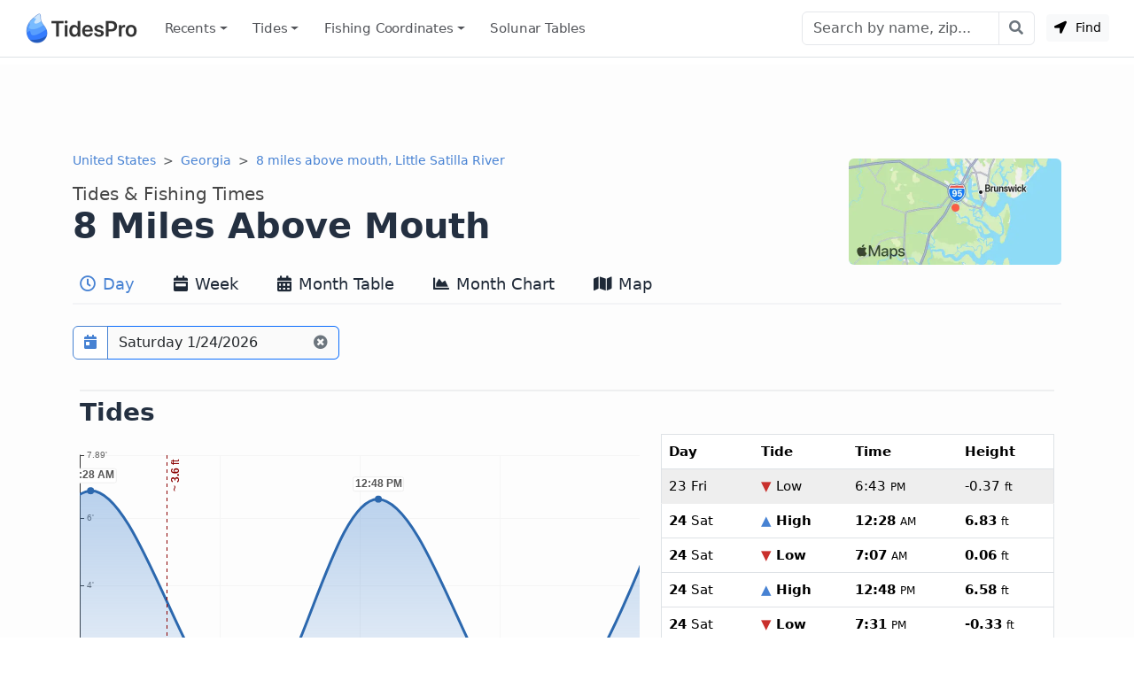

--- FILE ---
content_type: text/html; charset=utf-8
request_url: https://www.tidespro.com/us/georgia/8-miles-above-mouth-little-satilla-river
body_size: 17188
content:
<!DOCTYPE html>
<html lang="en">
<head>
    <meta charset="utf-8" />
    <meta name="viewport" content="width=device-width, initial-scale=1, shrink-to-fit=no">
    <meta http-equiv="Content-Language" content="en">
        <link rel="canonical" href="https://www.tidespro.com/us/georgia/8-miles-above-mouth-little-satilla-river" />
        <meta name="description" content="Get the latest tide tables, charts &amp; the best fishing times for 8 miles above mouth, Little Satilla River in Georgia. The tide right now, upcoming tides, solunar tables, &amp; everything you need." />
        <meta property="og:description" content="Get the latest tide tables, charts &amp; the best fishing times for 8 miles above mouth, Little Satilla River in Georgia. The tide right now, upcoming tides, solunar tables, &amp; everything you need." />
    <meta property="og:site_name" content="TidesPro" />
        <title>8 Miles Above Mouth Tides &amp; Fishing Times</title>

        <meta name="apple-itunes-app" content="app-id=1542597441, app-argument=https://www.tidespro.com/us/georgia/8-miles-above-mouth-little-satilla-river">
    <link href="https://cdn.jsdelivr.net/npm/bootstrap@5.3.7/dist/css/bootstrap.min.css" rel="stylesheet" integrity="sha384-LN+7fdVzj6u52u30Kp6M/trliBMCMKTyK833zpbD+pXdCLuTusPj697FH4R/5mcr" crossorigin="anonymous">
    
    
        <link rel="stylesheet" href="/css/site.min.css?v=kYCncnzpP98c4i2pP0YsHhN9F7JyPR4ZU3fb2HVcSK0" />
    
    <link rel="apple-touch-icon" sizes="180x180" href="https://cdn.tidespro.com/images/apple-touch-icon.png">
    <link rel="icon" type="image/png" href="https://cdn.tidespro.com/favicon-48x48.png" sizes="48x48">
    <link rel="icon" type="image/png" href="https://cdn.tidespro.com/favicon-96x96.png" sizes="96x96">
    <link rel="icon" type="image/png" href="https://cdn.tidespro.com/favicon-144x144.png" sizes="144x144">
    <link rel="manifest" href="/site.webmanifest">
    <meta name="msapplication-TileColor" content="#4782d3">
    
        <link rel="preconnect" href="//cdn.jsdelivr.net">
        <link rel="preconnect" href="//ad.doubleclick.net">

        <script async src="https://pagead2.googlesyndication.com/pagead/js/adsbygoogle.js?client=ca-pub-6889320186575696" crossorigin="anonymous"></script>
    
</head>
<body>
    <header class="border-bottom">
        <nav class="px-md-3 navbar navbar-expand-lg navbar-light ">
            <div class="container-fluid">
                <a class="navbar-brand d-flex align-items-center" href="/" title="TidesPro">
                    <img width="130" height="34" src="https://cdn.tidespro.com/images/logo-260x68.png" alt="TidesPro">
                </a>

                <div class="d-flex align-items-center navbar-no-collapse-items order-lg-last">
                    <button class="navbar-toggler order-last" type="button" data-bs-toggle="collapse"
                            data-bs-target="#tides-navbar" aria-controls="tides-navbar" aria-expanded="false"
                            aria-label="Toggle navigation">
                        <span class="navbar-toggler-icon">
                            <i></i>
                        </span>
                    </button>
                    <div class="nav-item me-3 me-lg-0">
                        <button type="button" class="btn btn-sm btn-light findMe ms-2" id="findMe">
                            <i class="icon-location-arrow"></i>
                            Find
                        </button>
                    </div>
                </div>

                <div class="collapse navbar-collapse" id="tides-navbar">
                    <ul class="navbar-nav me-auto">
                            <li class="nav-item dropdown">
                                <a class="nav-link hover-bg dropdown-toggle" data-bs-toggle="dropdown" aria-haspopup="true" aria-expanded="false" href="#">Recents</a>
                                <ul class="dropdown-menu dropdown-menu-start">
                                        <li><a class="dropdown-item" href="/us/georgia/8-miles-above-mouth-little-satilla-river">8 miles above mouth, Little Satilla River</a></li>
                                </ul>
                            </li>
                        
                            <li class="nav-item dropdown position-lg-static">
                                <a href="#" class="nav-link hover-bg dropdown-toggle" data-bs-toggle="dropdown" aria-haspopup="true" aria-expanded="false">
                                    Tides
                                </a>
                                <div class="dropdown-menu p-lg-4">
                                    <div class="row mx-lg-0 justify-content-lg-around">
                                        <div class="col-lg-8">
                                            <h5 class="dropdown-header pt-3">United States</h5>
                                            <div class="row">
                                                <div class="col-md-4 position-relative">
                                                    <div class="d-lg-flex flex-column">
                                                            <a href="/us/alabama" class="dropdown-item">Alabama</a>
                                                            <a href="/us/alaska" class="dropdown-item">Alaska</a>
                                                            <a href="/us/california" class="dropdown-item">California</a>
                                                            <a href="/us/connecticut" class="dropdown-item">Connecticut</a>
                                                            <a href="/us/delaware" class="dropdown-item">Delaware</a>
                                                            <a href="/us/district-of-columbia" class="dropdown-item">District of Columbia</a>
                                                            <a href="/us/florida" class="dropdown-item">Florida</a>
                                                            <a href="/us/georgia" class="dropdown-item">Georgia</a>
                                                            <a href="/us/hawaii" class="dropdown-item">Hawaii</a>
                                                    </div>
                                                </div>
                                                <div class="col-md-4 position-relative">
                                                    <div class="d-lg-flex flex-column">
                                                            <a href="/us/louisiana" class="dropdown-item">Louisiana</a>
                                                            <a href="/us/maine" class="dropdown-item">Maine</a>
                                                            <a href="/us/maryland" class="dropdown-item">Maryland</a>
                                                            <a href="/us/massachusetts" class="dropdown-item">Massachusetts</a>
                                                            <a href="/us/mississippi" class="dropdown-item">Mississippi</a>
                                                            <a href="/us/new-hampshire" class="dropdown-item">New Hampshire</a>
                                                            <a href="/us/new-jersey" class="dropdown-item">New Jersey</a>
                                                            <a href="/us/new-york" class="dropdown-item">New York</a>
                                                            <a href="/us/north-carolina" class="dropdown-item">North Carolina</a>
                                                    </div>
                                                </div>
                                                <div class="col-md-4 position-relative">
                                                    <div class="d-lg-flex flex-column">
                                                            <a href="/us/oregon" class="dropdown-item">Oregon</a>
                                                            <a href="/us/pennsylvania" class="dropdown-item">Pennsylvania</a>
                                                            <a href="/us/rhode-island" class="dropdown-item">Rhode Island</a>
                                                            <a href="/us/south-carolina" class="dropdown-item">South Carolina</a>
                                                            <a href="/us/texas" class="dropdown-item">Texas</a>
                                                            <a href="/us/us-outlying-islands" class="dropdown-item">US Outlying Islands</a>
                                                            <a href="/us/virginia" class="dropdown-item">Virginia</a>
                                                            <a href="/us/washington" class="dropdown-item">Washington</a>
                                                        <a href="/pr" class="dropdown-item">Puerto Rico</a>
                                                    </div>
                                                </div>
                                            </div>
                                        </div>
                                        <div class="col-lg-4">
                                            <h5 class="dropdown-header pt-3">Caribbean</h5>
                                            <div class="row">
                                                <div class="col-12 position-relative">
                                                    <div class="d-lg-flex flex-column">
                                                        <a href="/bs" class="dropdown-item">The Bahamas</a>
                                                        <a href="/ky" class="dropdown-item">Cayman Islands</a>
                                                        <a href="/cu" class="dropdown-item">Cuba</a>
                                                        <a href="/do" class="dropdown-item">Dominican Republic</a>
                                                        <a href="/ht" class="dropdown-item">Haiti</a>
                                                        <a href="/jm" class="dropdown-item">Jamaica</a>
                                                        <a href="/vi" class="dropdown-item">Virgin Islands (US)</a>
                                                    </div>
                                                </div>
                                            </div>
                                        </div>

                                    </div>
                                </div>
                            </li>
                        
                        

                            <li class="nav-item dropdown position-lg-static">
                                <a href="#" class="nav-link hover-bg dropdown-toggle" data-bs-toggle="dropdown" aria-haspopup="true" aria-expanded="false">
                                    Fishing <span class="d-lg-none d-xl-inline">&nbsp;Coordinates</span>
                                </a>
                                <div class="dropdown-menu p-lg-4 dropdown-menu-fw">
                                    <div class="row mx-lg-0 justify-content-lg-around">
                                        <div class="col-md-4 position-relative">
                                            <div class="d-lg-flex flex-column">
                                                    <a href="/fishing/us/alabama/alabama-inshore-public-reefs" class="dropdown-item">Alabama - Alabama Inshore Public Reefs</a>
                                                    <a href="/fishing/us/alabama/alabama-nearshore-public-reefs" class="dropdown-item">Alabama - Alabama Nearshore Public Reefs</a>
                                                    <a href="/fishing/us/alabama/alabama-offshore-public-reefs" class="dropdown-item">Alabama - Alabama Offshore Public Reefs</a>
                                                    <a href="/fishing/us/california/california-artificial-reefs" class="dropdown-item">California - California Artificial Reefs</a>
                                                    <a href="/fishing/us/delaware/delaware-artificial-reefs" class="dropdown-item">Delaware - Delaware Artificial Reefs</a>
                                                    <a href="/fishing/us/florida/bay-county" class="dropdown-item">Florida - Bay County</a>
                                                    <a href="/fishing/us/florida/brevard-county" class="dropdown-item">Florida - Brevard County</a>
                                                    <a href="/fishing/us/florida/broward-county" class="dropdown-item">Florida - Broward County</a>
                                                    <a href="/fishing/us/florida/charlotte-lee-county" class="dropdown-item">Florida - Charlote and Lee Counties</a>
                                                    <a href="/fishing/us/florida/citrus-county" class="dropdown-item">Florida - Citrus County</a>
                                                    <a href="/fishing/us/florida/collier-county" class="dropdown-item">Florida - Collier County</a>
                                                    <a href="/fishing/us/florida/dixie-county" class="dropdown-item">Florida - Dixie County</a>
                                                    <a href="/fishing/us/florida/duval-county" class="dropdown-item">Florida - Duval County</a>
                                                    <a href="/fishing/us/florida/escambia-county" class="dropdown-item">Florida - Escambia County</a>
                                                    <a href="/fishing/us/florida/flagler-county" class="dropdown-item">Florida - Flagler County</a>
                                                    <a href="/fishing/us/florida/florida-keys" class="dropdown-item">Florida - Florida Keys</a>
                                                    <a href="/fishing/us/florida/franklin-county" class="dropdown-item">Florida - Franklin County</a>
                                                    <a href="/fishing/us/florida/gulf-county" class="dropdown-item">Florida - Gulf County</a>
                                                    <a href="/fishing/us/florida/hernando-county" class="dropdown-item">Florida - Hernando County</a>
                                            </div>
                                        </div>
                                        <div class="col-md-4 position-relative">
                                            <div class="d-lg-flex flex-column">
                                                    <a href="/fishing/us/florida/indian-river-county" class="dropdown-item">Florida - Indian River County</a>
                                                    <a href="/fishing/us/florida/levy-county" class="dropdown-item">Florida - Levy County</a>
                                                    <a href="/fishing/us/florida/manatee-county" class="dropdown-item">Florida - Manatee County</a>
                                                    <a href="/fishing/us/florida/martin-county" class="dropdown-item">Florida - Martin County</a>
                                                    <a href="/fishing/us/florida/miami-dade-county" class="dropdown-item">Florida - Miami-Dade County</a>
                                                    <a href="/fishing/us/florida/monroe-county" class="dropdown-item">Florida - Monroe County</a>
                                                    <a href="/fishing/us/florida/nassau-county" class="dropdown-item">Florida - Nassau County</a>
                                                    <a href="/fishing/us/florida/okaloosa-county" class="dropdown-item">Florida - Okaloosa County</a>
                                                    <a href="/fishing/us/florida/palm-beach-county" class="dropdown-item">Florida - Palm Beach County</a>
                                                    <a href="/fishing/us/florida/pasco-county" class="dropdown-item">Florida - Pasco County</a>
                                                    <a href="/fishing/us/florida/santa-rosa-county" class="dropdown-item">Florida - Santa Rosa County</a>
                                                    <a href="/fishing/us/florida/sarasota-county" class="dropdown-item">Florida - Sarasota County</a>
                                                    <a href="/fishing/us/florida/st-johns-county" class="dropdown-item">Florida - St. Johns County</a>
                                                    <a href="/fishing/us/florida/st-lucie-county" class="dropdown-item">Florida - St. Lucie County</a>
                                                    <a href="/fishing/us/florida/tampa-bay" class="dropdown-item">Florida - Tampa Bay</a>
                                                    <a href="/fishing/us/florida/taylor-county" class="dropdown-item">Florida - Taylor County</a>
                                                    <a href="/fishing/us/florida/volusia-county" class="dropdown-item">Florida - Volusia County</a>
                                                    <a href="/fishing/us/florida/wakulla-county" class="dropdown-item">Florida - Wakulla County</a>
                                                    <a href="/fishing/us/florida/walton-county" class="dropdown-item">Florida - Walton County</a>
                                            </div>
                                        </div>
                                        <div class="col-md-4 position-relative">
                                            <div class="d-lg-flex flex-column">
                                                    <a href="/fishing/us/georgia/georgia-reefs" class="dropdown-item">Georgia - Georgia Reefs</a>
                                                    <a href="/fishing/us/hawaii/hawaii-artificial-reefs" class="dropdown-item">Hawaii - Hawaii Artificial Reefs</a>
                                                    <a href="/fishing/us/louisiana/louisiana-artificial-reefs" class="dropdown-item">Louisiana - Louisiana Artificial Reefs</a>
                                                    <a href="/fishing/us/maryland/maryland-artificial-reefs" class="dropdown-item">Maryland - Maryland Artificial Reefs</a>
                                                    <a href="/fishing/us/massachusetts/massachusetts-artificial-reefs" class="dropdown-item">Massachusetts - Massachusetts Artificial Reefs</a>
                                                    <a href="/fishing/us/mississippi/mississippi-inshore-artificial-reefs" class="dropdown-item">Mississippi - Mississippi Inshore Artificial Reefs</a>
                                                    <a href="/fishing/us/mississippi/mississippi-offshore-artificial-reefs" class="dropdown-item">Mississippi - Mississippi Offshore Artificial Reefs</a>
                                                    <a href="/fishing/us/new-jersey/new-jersey-artificial-reefs" class="dropdown-item">New Jersey - New Jersey Artificial Reefs</a>
                                                    <a href="/fishing/us/new-york/new-york-artificial-reefs" class="dropdown-item">New York - New York Artificial Reefs</a>
                                                    <a href="/fishing/us/north-carolina/estuarine" class="dropdown-item">North Carolina - Estuarine</a>
                                                    <a href="/fishing/us/north-carolina/long-bay" class="dropdown-item">North Carolina - Long Bay</a>
                                                    <a href="/fishing/us/north-carolina/onslow-bay" class="dropdown-item">North Carolina - Onslow Bay</a>
                                                    <a href="/fishing/us/north-carolina/outer-banks" class="dropdown-item">North Carolina - Outer Banks</a>
                                                    <a href="/fishing/us/north-carolina/raleigh-bay" class="dropdown-item">North Carolina - Raleigh Bay</a>
                                                    <a href="/fishing/us/puerto-rico/puerto-rico-artificial-reefs" class="dropdown-item">Puerto Rico - Puerto Rico Artificial Reefs</a>
                                                    <a href="/fishing/us/rhode-island/rhode-island-artificial-reefs" class="dropdown-item">Rhode Island - Rhode Island Artificial Reefs</a>
                                                    <a href="/fishing/us/south-carolina/south-carolina-reefs" class="dropdown-item">South Carolina - South Carolina Reefs</a>
                                                    <a href="/fishing/us/texas/texas-artificial-reefs" class="dropdown-item">Texas - Texas Artificial Reefs</a>
                                                    <a href="/fishing/us/virginia/virginia-artificial-reefs" class="dropdown-item">Virginia - Virginia Artificial Reefs</a>
                                            </div>
                                        </div>
                                    </div>
                                </div>
                            </li>
                        
                        <li class="nav-item">
                            <a href="/solunar-tables" class="nav-link hover-bg">Solunar Tables</a>
                        </li>
                    </ul>

                        <form class="d-flex align-items-center" action="/search/" method="get">
                            <div class="input-group">
                                <input class="form-control" type="text" placeholder="Search by name, zip..." aria-label="Search" name="q" id="q" spellcheck="false" autocomplete="off">
                                <button class="btn btn-outline-secondary btn-icon btn-subtle border-start-0" type="submit" aria-label="Search with the entered query"><i class="icon-search"></i></button>
                            </div>
                        </form>
                </div>
            </div>
        </nav>
    </header>

    <main role="main" class="pb-3 bg-light">
        


    <div class="container-lg d-none d-md-block">
        <div class="col-12 text-center my-2">
            <ins class="adsbygoogle"
                 style="display:block"
                 data-ad-client="ca-pub-6889320186575696"
                 data-ad-slot="1729876228"
                 data-ad-format="horizontal"
                 data-full-width-responsive="true"></ins>
            <script>(adsbygoogle = window.adsbygoogle || []).push({});</script>
        </div>
    </div>


<div>
    
<div class="container-lg">
    <div class="row">
        <div class="col-12">
            <a href="#a-map" aria-label="Map of 8 Miles Above Mouth Location"><img class="rounded float-end d-none d-lg-block mt-2" src="https://cdn.tidespro.com/images/locations/maps/us-georgia-8-miles-above-mouth-little-satilla-river.webp" width="240" height="120" alt="8 Miles Above Mouth Location" loading="lazy"></a>
            <nav aria-label="breadcrumb">
                <ol class="breadcrumb mb-1 mb-md-0">
                    <li class="breadcrumb-item">
                        <a href="/us">United States</a>
                    </li>

                    <li class="breadcrumb-item">
                        <a href="/us/georgia">Georgia</a>
                    </li>
                    
                                <li class="breadcrumb-item active d-none d-lg-block" aria-current="page">
                                    <a href="/us/georgia/8-miles-above-mouth-little-satilla-river">8 miles above mouth, Little Satilla River</a>
                                </li>
                </ol>
            </nav>

            <h1 class="d-flex flex-column pt-3">
                <span class="order-2">8 Miles Above Mouth</span>
                <span class="order-1 small text-semi-muted">Tides &amp; Fishing Times</span>
            </h1>
        </div>
    </div>

    
<nav class="nav nav-tabs nav-tabs-top xscroll-nav flex-nowrap mb-2" role="tablist">
    <a class="nav-link px-2 hover-bg active" href="/us/georgia/8-miles-above-mouth-little-satilla-river" role="tab" aria-selected="true"><i class="icon-clock1"></i> Day</a>
    <a class="nav-link px-2 hover-bg " href="/us/georgia/8-miles-above-mouth-little-satilla-river/week" role="tab" aria-selected="false"><i class="icon-calendar-week"></i> Week</a>
    <a class="nav-link px-2 hover-bg " href="/us/georgia/8-miles-above-mouth-little-satilla-river/month" role="tab" aria-selected="false"><i class="icon-calendar-alt"></i> Month Table</a>
    <a class="nav-link px-2 hover-bg " href="/us/georgia/8-miles-above-mouth-little-satilla-river/monthlychart" role="tab" aria-selected="false"><i class="icon-chart-area"></i> Month Chart</a>
    <a class="nav-link px-2 hover-bg " href="/us/georgia/8-miles-above-mouth-little-satilla-river/map" role="tab" aria-selected="false"><i class="icon-map"></i> Map</a>
</nav>
</div>



    <div id="topOutside" class="sticky-top">
        <div class="container-lg">
            <div id="top-scroll-row" class="row align-items-center pb-1 pt-3 inactive-xscroll">
                <div class="col-auto d-inline-block">
                    <div class="input-group bg-white" id="date-picker">
                        <button class="btn btn-outline-primary btn-icon" type="button" id="date-picker-button" data-toggle aria-label="Pick a prediction date"><i class="icon-calendar-day"></i></button>
                        <input id="date-picker-input" type="text" class="form-control border-end-0 border-primary cur-pointer" aria-describedby="date-picker-button" data-input>
                        <label for="date-picker-input" class="visually-hidden"></label>
                        <button class="btn btn-outline-secondary border-primary btn-icon border-start-0 readonly-look" type="button" data-clear title="Back to Today"><i class="icon-times-circle"></i></button>
                    </div>
                </div>
                <div id="top-tab-controls" class="col-auto d-inline-block scroll-hide">
                    
<nav class="nav nav-tabs flex-nowrap  mb-2" role="tablist">
    <a class="nav-link active" href="/us/georgia/8-miles-above-mouth-little-satilla-river" role="tab" aria-selected="true"><i class="icon-clock1"></i> Day</a>
    <a class="nav-link " href="/us/georgia/8-miles-above-mouth-little-satilla-river/week" role="tab" aria-selected="false"><i class="icon-calendar-week"></i> Week</a>
    <a class="nav-link " href="/us/georgia/8-miles-above-mouth-little-satilla-river/month" role="tab" aria-selected="false"><i class="icon-calendar-alt"></i> Month Table</a>
    <a class="nav-link " href="/us/georgia/8-miles-above-mouth-little-satilla-river/monthlychart" role="tab" aria-selected="false"><i class="icon-chart-area"></i> Month Chart</a>
    <a class="nav-link " href="/us/georgia/8-miles-above-mouth-little-satilla-river/map" role="tab" aria-selected="false"><i class="icon-map"></i> Map</a>
</nav>
                </div>
            </div>
        </div>
    </div>
    <div class="container-lg">
        <div id="day-detail">
            
<div class="row py-3 px-2 my-1">
    <div class="col-12">
        <h2 class="section-border">Tides</h2>
    </div>
    <div class="col-12 col-md-6 col-lg-7">
        
<div id="t_20260124" class="w-100 ht-250 ht-sm-300 ht-md-350 ht-lg-400"></div>


        <div class="row pt-2">
            <div id="chart-key">
                <h3>8 Miles Above Mouth tide chart key:</h3> The tide chart above shows the times and heights of high tide and low tide for
                8 Miles Above Mouth, as well as solunar period times (represented by fish icons). The red line highlights the current time
                and estimated height.
            </div>
            <div class="col-12 col-lg-6 p-1 small text-muted text-nowrap"><img loading="lazy" src="https://cdn.tidespro.com/images/fish/2fish.png" alt="2 Fish - Minor Solunar" width="29" height="16" /> = <span class="d-none d-md-inline">Minor Solunar /</span> Heightened Fish Activity</div>
            <div class="col-12 col-lg-6 p-1 small text-muted text-nowrap"><img loading="lazy" src="https://cdn.tidespro.com/images/fish/4fish.png" alt="4 Fish - Major Solunar" width="42" height="22" /> = <span class="d-none d-md-inline">Major Solunar /</span> Very Heightened Fish Activity</div>
        </div>
    </div>
    <div class="col-12 col-md-6 col-lg-5">
        
<table class="table mb-0 tide-table border rounded">
    <tr>
        <th>Day</th>
        <th>Tide</th>
        <th>Time</th>
        <th>Height</th>
    </tr>
            <tr class="table-secondary text-muted border-eee">
                <td><strong>23</strong> Fri</td>
                <td><strong><span class="text-danger">&#9660;</span> Low</strong></td>
                <td>
                    <time datetime="2026-01-23T18:43:00"><strong>6:43</strong> <small>PM</small></time>
                </td>
                <td><strong>-0.37</strong> <small>ft</small></td>
            </tr>
            <tr class="">
                <td><strong>24</strong> Sat</td>
                <td><strong><span class="text-primary">&#9650;</span> High</strong></td>
                <td><time datetime="2026-01-24T00:28:00"><strong>12:28</strong> <small>AM</small></time></td>
                <td><strong>6.83</strong> <small>ft</small></td>
            </tr>
            <tr class="">
                <td><strong>24</strong> Sat</td>
                <td><strong><span class="text-danger">&#9660;</span> Low</strong></td>
                <td>
                    <time datetime="2026-01-24T07:07:00"><strong>7:07</strong> <small>AM</small></time>
                </td>
                <td><strong>0.06</strong> <small>ft</small></td>
            </tr>
            <tr class="">
                <td><strong>24</strong> Sat</td>
                <td><strong><span class="text-primary">&#9650;</span> High</strong></td>
                <td><time datetime="2026-01-24T12:48:00"><strong>12:48</strong> <small>PM</small></time></td>
                <td><strong>6.58</strong> <small>ft</small></td>
            </tr>
            <tr class="">
                <td><strong>24</strong> Sat</td>
                <td><strong><span class="text-danger">&#9660;</span> Low</strong></td>
                <td>
                    <time datetime="2026-01-24T19:31:00"><strong>7:31</strong> <small>PM</small></time>
                </td>
                <td><strong>-0.33</strong> <small>ft</small></td>
            </tr>
            <tr class="table-secondary text-muted border-eee">
                <td><strong>25</strong> Sun</td>
                <td><strong><span class="text-primary">&#9650;</span> High</strong></td>
                <td><time datetime="2026-01-25T01:19:00"><strong>1:19</strong> <small>AM</small></time></td>
                <td><strong>6.89</strong> <small>ft</small></td>
            </tr>

</table>

    </div>
        <div class="col-12 pt-3">
            <p id="tide-overview">
                <strong>Saturday, January 24, 2026 3:43 AM</strong>: The tide is currently <strong>falling</strong> at
                8 Miles Above Mouth with a current estimated height of <strong>3.6 ft</strong>. The last tide was High at 12:28 AM and the
                next tide is a Low of 0.06 ft at 7:07 AM. The tidal range today is approximately 7.16 ft with a minimum tide of -0.33 ft and maximum tide of 6.83 ft.
            </p>
        </div>
</div>
<div class="row py-3 px-2 my-3">
    <div class="col-12">
        <h2 class="section-border">Solunars &amp; Sun/Moon Times</h2>
    </div>
    <div class="col-md-12 col-lg-2">
        <span class="text-muted">Waxing Crescent</span>
        <div class="h4"><img loading="lazy" src="https://cdn.tidespro.com/images/WaxingCrescent.png" class="align-self-center" alt="Waxing Crescent" width="40" height="40" /> 26%</div>
    </div>
    <div class="col-md-3 col-6 pe-0">
        <span class="text-muted">Major Solunar <a href="/about/solunartheory" title="About Solunar Theory"><i class="icon-question-circle"></i></a></span>
        <div class="h4">4:45 <small>AM</small> <span class="text-muted">&rarr;</span> 6:45 <small>AM</small></div>
        <div class="h4">5:11 <small>PM</small> <span class="text-muted">&rarr;</span> 7:11 <small>PM</small></div>
    </div>
    <div class="col-md-3 col-6 pe-0">
        <span class="text-muted">Minor Solunar <a href="/about/solunartheory" title="About Solunar Theory"><i class="icon-question-circle"></i></a></span>
        <div class="h4">10:40 <small>AM</small> <span class="text-muted">&rarr;</span> 11:40 <small>AM</small></div>
        <div class="h4">11:54 <small>PM</small> <span class="text-muted">&rarr;</span> 12:54 <small>AM</small></div>
    </div>
    <div class="col-6 col-md-3 col-lg-2">
            <div>
                <span class="text-muted">Moonrise</span>
                <div class="h4"><i class="icon-uniF0C9"></i> 10:40 <small>AM</small></div>
            </div>
            <div>
                <span class="text-muted">Moonset</span>
                <div class="h4"><i class="icon-uniF0CA"></i> 11:54 <small>PM</small></div>
            </div>
    </div>

    <div class="col-6 col-md-3 col-lg-2">
        <div>
            <span class="text-muted">Sunrise</span>
            <div class="h4"><i class="icon-uniF051 text-warning"></i> 7:22 <small>AM</small></div>
        </div>

        <div>
            <span class="text-muted">Sunset</span>
            <div class="h4"><i class="icon-uniF052 text-warning"></i> 5:55 <small>PM</small></div>
        </div>
    </div>
</div>

        </div>

        
            <div class="row mb-2">
                <div class="col-12 text-center">
                    <ins class="adsbygoogle"
                         style="display:block"
                         data-ad-client="ca-pub-6889320186575696"
                         data-ad-slot="9744395094"
                         data-ad-format="horizontal"
                         data-full-width-responsive="true"></ins>
                    <script>(adsbygoogle = window.adsbygoogle || []).push({});</script>
                </div>
            </div>
        

        <div class="row py-3 px-2 my-3">
            <div class="col-12">
                <h2 class="me-3 section-border">Next 7 Days</h2>
            </div>
            <div class="col-12" id="seven-days-table">
                <small>
    <span class="text-primary fw-bold">&#9650; Blue</span> = High Tide
    <span class="text-danger fw-bold ps-2">&#9660; Red</span> = Low Tide
</small>
<div class="table-responsive-md">
    <table class="table table-hover  table-md small reset-line-height border rounded">
        <thead>
            <tr>
                <th scope="col">Day</th>
                <th scope="col" class="text-center"><i class="icon-moon"></i></th>
                <th scope="col">1<sup>st</sup> Tide</th>
                <th scope="col">2<sup>nd</sup> Tide</th>
                <th scope="col">3<sup>rd</sup> Tide</th>
                <th scope="col">4<sup>th</sup> Tide</th>
                <th scope="col"><span class="text-warning">&#9728;</span> Sun</th>
                <th scope="col" class="text-nowrap">
                    <abbr title="Very heightened fish activity">Major Solunars</abbr>
                    <img class="ps-1" src="https://cdn.tidespro.com/images/fish/4fish.png" width="31" height="14" alt="Very heightened fish activity" />
                </th>
                <th scope="col">
                    <abbr title="Heightened fish activity">Minor Solunars</abbr>
                    <img class="ps-1" src="https://cdn.tidespro.com/images/fish/2fish.png" width="22" height="10" alt="Heightened fish activity" />
                </th>
            </tr>
        </thead>
        <tbody>
                <tr data-day="2026-01-24" class="table-success">
                    <td class="align-middle"><strong>24</strong> Sat</td>
                    <td class="text-center align-middle">
                        <img loading="lazy" src="https://cdn.tidespro.com/images/WaxingCrescent.png" alt="Waxing Crescent" class="align-self-center" width="20" height="20" />
                        26%
                    </td>

                        <td class="text-nowrap">
                                    <span class="text-primary fw-bold"><time datetime="2026-01-24T00:28:00">12:28 AM</time></span><br />
                                    <span class="text-primary">&#9650;</span>
                                <strong>6.83</strong> ft                        </td>
                        <td class="text-nowrap">
                                    <span class="text-danger fw-bold"><time datetime="2026-01-24T07:07:00">7:07 AM</time></span><br />
                                    <span class="text-danger">&#9660;</span>
                                <strong>0.06</strong> ft                        </td>
                        <td class="text-nowrap">
                                    <span class="text-primary fw-bold"><time datetime="2026-01-24T12:48:00">12:48 PM</time></span><br />
                                    <span class="text-primary">&#9650;</span>
                                <strong>6.58</strong> ft                        </td>
                        <td class="text-nowrap">
                                    <span class="text-danger fw-bold"><time datetime="2026-01-24T19:31:00">7:31 PM</time></span><br />
                                    <span class="text-danger">&#9660;</span>
                                <strong>-0.33</strong> ft                        </td>
                    <td class="text-nowrap">
                        <span class="text-warning">&#9650;</span> 7:22 AM                        <span class="text-warning">&#9660;</span> 5:55 PM                    </td>
                    <td class="text-nowrap">
4:45 AM <span class='text-body-secondary'>&rarr;</span> 6:45 AM<br />
5:11 PM <span class='text-body-secondary'>&rarr;</span> 7:11 PM                    </td>
                    <td class="text-nowrap">
10:40 AM <span class='text-body-secondary'>&rarr;</span> 11:40 AM<br />
11:54 PM <span class='text-body-secondary'>&rarr;</span> 12:54 AM                    </td>
                </tr>
                <tr data-day="2026-01-25" class="clickable-row">
                    <td class="align-middle"><strong>25</strong> Sun</td>
                    <td class="text-center align-middle">
                        <img loading="lazy" src="https://cdn.tidespro.com/images/FirstQuarter.png" alt="First Quarter" class="align-self-center" width="20" height="20" />
                        50%
                    </td>

                        <td class="text-nowrap">
                                    <span class="text-primary fw-bold"><time datetime="2026-01-25T01:19:00">1:19 AM</time></span><br />
                                    <span class="text-primary">&#9650;</span>
                                <strong>6.89</strong> ft                        </td>
                        <td class="text-nowrap">
                                    <span class="text-danger fw-bold"><time datetime="2026-01-25T08:08:00">8:08 AM</time></span><br />
                                    <span class="text-danger">&#9660;</span>
                                <strong>0.31</strong> ft                        </td>
                        <td class="text-nowrap">
                                    <span class="text-primary fw-bold"><time datetime="2026-01-25T13:39:00">1:39 PM</time></span><br />
                                    <span class="text-primary">&#9650;</span>
                                <strong>6.26</strong> ft                        </td>
                        <td class="text-nowrap">
                                    <span class="text-danger fw-bold"><time datetime="2026-01-25T20:27:00">8:27 PM</time></span><br />
                                    <span class="text-danger">&#9660;</span>
                                <strong>-0.27</strong> ft                        </td>
                    <td class="text-nowrap">
                        <span class="text-warning">&#9650;</span> 7:22 AM                        <span class="text-warning">&#9660;</span> 5:56 PM                    </td>
                    <td class="text-nowrap">
5:33 AM <span class='text-body-secondary'>&rarr;</span> 7:33 AM<br />
6:00 PM <span class='text-body-secondary'>&rarr;</span> 8:00 PM                    </td>
                    <td class="text-nowrap">
11:12 AM <span class='text-body-secondary'>&rarr;</span> 12:12 PM<br />
                    </td>
                </tr>
                <tr data-day="2026-01-26" class="clickable-row">
                    <td class="align-middle"><strong>26</strong> Mon</td>
                    <td class="text-center align-middle">
                        <img loading="lazy" src="https://cdn.tidespro.com/images/WaxingGibbous.png" alt="Waxing Gibbous" class="align-self-center" width="20" height="20" />
                        48%
                    </td>

                        <td class="text-nowrap">
                                    <span class="text-primary fw-bold"><time datetime="2026-01-26T02:17:00">2:17 AM</time></span><br />
                                    <span class="text-primary">&#9650;</span>
                                <strong>6.93</strong> ft                        </td>
                        <td class="text-nowrap">
                                    <span class="text-danger fw-bold"><time datetime="2026-01-26T09:16:00">9:16 AM</time></span><br />
                                    <span class="text-danger">&#9660;</span>
                                <strong>0.47</strong> ft                        </td>
                        <td class="text-nowrap">
                                    <span class="text-primary fw-bold"><time datetime="2026-01-26T14:40:00">2:40 PM</time></span><br />
                                    <span class="text-primary">&#9650;</span>
                                <strong>5.97</strong> ft                        </td>
                        <td class="text-nowrap">
                                    <span class="text-danger fw-bold"><time datetime="2026-01-26T21:29:00">9:29 PM</time></span><br />
                                    <span class="text-danger">&#9660;</span>
                                <strong>-0.26</strong> ft                        </td>
                    <td class="text-nowrap">
                        <span class="text-warning">&#9650;</span> 7:22 AM                        <span class="text-warning">&#9660;</span> 5:56 PM                    </td>
                    <td class="text-nowrap">
6:24 AM <span class='text-body-secondary'>&rarr;</span> 8:24 AM<br />
6:54 PM <span class='text-body-secondary'>&rarr;</span> 8:54 PM                    </td>
                    <td class="text-nowrap">
1:00 AM <span class='text-body-secondary'>&rarr;</span> 2:00 AM<br />
11:49 AM <span class='text-body-secondary'>&rarr;</span> 12:49 PM                    </td>
                </tr>
                <tr data-day="2026-01-27" class="clickable-row">
                    <td class="align-middle"><strong>27</strong> Tue</td>
                    <td class="text-center align-middle">
                        <img loading="lazy" src="https://cdn.tidespro.com/images/WaxingGibbous.png" alt="Waxing Gibbous" class="align-self-center" width="20" height="20" />
                        59%
                    </td>

                        <td class="text-nowrap">
                                    <span class="text-primary fw-bold"><time datetime="2026-01-27T03:25:00">3:25 AM</time></span><br />
                                    <span class="text-primary">&#9650;</span>
                                <strong>6.99</strong> ft                        </td>
                        <td class="text-nowrap">
                                    <span class="text-danger fw-bold"><time datetime="2026-01-27T10:25:00">10:25 AM</time></span><br />
                                    <span class="text-danger">&#9660;</span>
                                <strong>0.49</strong> ft                        </td>
                        <td class="text-nowrap">
                                    <span class="text-primary fw-bold"><time datetime="2026-01-27T15:50:00">3:50 PM</time></span><br />
                                    <span class="text-primary">&#9650;</span>
                                <strong>5.8</strong> ft                        </td>
                        <td class="text-nowrap">
                                    <span class="text-danger fw-bold"><time datetime="2026-01-27T22:34:00">10:34 PM</time></span><br />
                                    <span class="text-danger">&#9660;</span>
                                <strong>-0.33</strong> ft                        </td>
                    <td class="text-nowrap">
                        <span class="text-warning">&#9650;</span> 7:21 AM                        <span class="text-warning">&#9660;</span> 5:57 PM                    </td>
                    <td class="text-nowrap">
7:20 AM <span class='text-body-secondary'>&rarr;</span> 9:20 AM<br />
7:51 PM <span class='text-body-secondary'>&rarr;</span> 9:51 PM                    </td>
                    <td class="text-nowrap">
2:09 AM <span class='text-body-secondary'>&rarr;</span> 3:09 AM<br />
12:32 PM <span class='text-body-secondary'>&rarr;</span> 1:32 PM                    </td>
                </tr>
                <tr data-day="2026-01-28" class="clickable-row">
                    <td class="align-middle"><strong>28</strong> Wed</td>
                    <td class="text-center align-middle">
                        <img loading="lazy" src="https://cdn.tidespro.com/images/WaxingGibbous.png" alt="Waxing Gibbous" class="align-self-center" width="20" height="20" />
                        70%
                    </td>

                        <td class="text-nowrap">
                                    <span class="text-primary fw-bold"><time datetime="2026-01-28T04:39:00">4:39 AM</time></span><br />
                                    <span class="text-primary">&#9650;</span>
                                <strong>7.16</strong> ft                        </td>
                        <td class="text-nowrap">
                                    <span class="text-danger fw-bold"><time datetime="2026-01-28T11:32:00">11:32 AM</time></span><br />
                                    <span class="text-danger">&#9660;</span>
                                <strong>0.36</strong> ft                        </td>
                        <td class="text-nowrap">
                                    <span class="text-primary fw-bold"><time datetime="2026-01-28T17:04:00">5:04 PM</time></span><br />
                                    <span class="text-primary">&#9650;</span>
                                <strong>5.83</strong> ft                        </td>
                        <td class="text-nowrap">
                                    <span class="text-danger fw-bold"><time datetime="2026-01-28T23:38:00">11:38 PM</time></span><br />
                                    <span class="text-danger">&#9660;</span>
                                <strong>-0.5</strong> ft                        </td>
                    <td class="text-nowrap">
                        <span class="text-warning">&#9650;</span> 7:21 AM                        <span class="text-warning">&#9660;</span> 5:58 PM                    </td>
                    <td class="text-nowrap">
8:22 AM <span class='text-body-secondary'>&rarr;</span> 10:22 AM<br />
8:56 PM <span class='text-body-secondary'>&rarr;</span> 10:56 PM                    </td>
                    <td class="text-nowrap">
3:20 AM <span class='text-body-secondary'>&rarr;</span> 4:20 AM<br />
1:25 PM <span class='text-body-secondary'>&rarr;</span> 2:25 PM                    </td>
                </tr>
                <tr data-day="2026-01-29" class="clickable-row">
                    <td class="align-middle"><strong>29</strong> Thu</td>
                    <td class="text-center align-middle">
                        <img loading="lazy" src="https://cdn.tidespro.com/images/WaxingGibbous.png" alt="Waxing Gibbous" class="align-self-center" width="20" height="20" />
                        80%
                    </td>

                        <td class="text-nowrap">
                                    <span class="text-primary fw-bold"><time datetime="2026-01-29T05:51:00">5:51 AM</time></span><br />
                                    <span class="text-primary">&#9650;</span>
                                <strong>7.45</strong> ft                        </td>
                        <td class="text-nowrap">
                                    <span class="text-danger fw-bold"><time datetime="2026-01-29T12:37:00">12:37 PM</time></span><br />
                                    <span class="text-danger">&#9660;</span>
                                <strong>0.1</strong> ft                        </td>
                        <td class="text-nowrap">
                                    <span class="text-primary fw-bold"><time datetime="2026-01-29T18:13:00">6:13 PM</time></span><br />
                                    <span class="text-primary">&#9650;</span>
                                <strong>6.08</strong> ft                        </td>
                        <td class="text-nowrap">
                        </td>
                    <td class="text-nowrap">
                        <span class="text-warning">&#9650;</span> 7:20 AM                        <span class="text-warning">&#9660;</span> 5:59 PM                    </td>
                    <td class="text-nowrap">
9:28 AM <span class='text-body-secondary'>&rarr;</span> 11:28 AM<br />
10:01 PM <span class='text-body-secondary'>&rarr;</span> 12:01 AM                    </td>
                    <td class="text-nowrap">
4:29 AM <span class='text-body-secondary'>&rarr;</span> 5:29 AM<br />
2:27 PM <span class='text-body-secondary'>&rarr;</span> 3:27 PM                    </td>
                </tr>
                <tr data-day="2026-01-30" class="clickable-row">
                    <td class="align-middle"><strong>30</strong> Fri</td>
                    <td class="text-center align-middle">
                        <img loading="lazy" src="https://cdn.tidespro.com/images/WaxingGibbous.png" alt="Waxing Gibbous" class="align-self-center" width="20" height="20" />
                        89%
                    </td>

                        <td class="text-nowrap">
                                    <span class="text-danger fw-bold"><time datetime="2026-01-30T00:42:00">12:42 AM</time></span><br />
                                    <span class="text-danger">&#9660;</span>
                                <strong>-0.74</strong> ft                        </td>
                        <td class="text-nowrap">
                                    <span class="text-primary fw-bold"><time datetime="2026-01-30T06:55:00">6:55 AM</time></span><br />
                                    <span class="text-primary">&#9650;</span>
                                <strong>7.79</strong> ft                        </td>
                        <td class="text-nowrap">
                                    <span class="text-danger fw-bold"><time datetime="2026-01-30T13:38:00">1:38 PM</time></span><br />
                                    <span class="text-danger">&#9660;</span>
                                <strong>-0.24</strong> ft                        </td>
                        <td class="text-nowrap">
                                    <span class="text-primary fw-bold"><time datetime="2026-01-30T19:16:00">7:16 PM</time></span><br />
                                    <span class="text-primary">&#9650;</span>
                                <strong>6.44</strong> ft                        </td>
                    <td class="text-nowrap">
                        <span class="text-warning">&#9650;</span> 7:19 AM                        <span class="text-warning">&#9660;</span> 6:00 PM                    </td>
                    <td class="text-nowrap">
10:34 AM <span class='text-body-secondary'>&rarr;</span> 12:34 PM<br />
11:04 PM <span class='text-body-secondary'>&rarr;</span> 1:04 AM                    </td>
                    <td class="text-nowrap">
5:33 AM <span class='text-body-secondary'>&rarr;</span> 6:33 AM<br />
3:36 PM <span class='text-body-secondary'>&rarr;</span> 4:36 PM                    </td>
                </tr>
        </tbody>
    </table>
</div>
            </div>
        </div>

        <div class="row py-3 px-2 my-3">
            <div class="col-12">
                <a id="a-map"></a>
                <h2 class="section-border">Location &amp; Map</h2>

                


<div class="row">
    <div class="col-12">
        <div class="row pb-3">
            <div class="col-md-3">
                <span class="text-muted">Latitude</span>
                <div class="h4">31&#xB0; 5&#x27; 54&quot; N <small>(31.0983)</small></div>
            </div>
            <div class="col-md-3">
                <span class="text-muted">Longitude</span>
                <div class="h4">81&#xB0; 34&#x27; 24&quot; W <small>(-81.5733)</small></div>
            </div>
            <div class="col-md-3 col-lg-2">
                <span class="text-muted">State</span>
                <div class="h4"><a href="/us/georgia">Georgia</a></div>
            </div>
                <div class="col-md-3 col-lg-2">
                    <span class="text-muted">County</span>
                    <div class="h4"><a href="/us/georgia/camden-county">Camden County</a></div>
                </div>
            <div class="col-md-3 col-lg-2">
                    <span class="text-muted">Nearest ZIP</span>
                    <div class="h4">31565</div>
            </div>
        </div>
    </div>

    <div class='col-12 col-md-6 col-lg-7'>
        <div id="map" class="border rounded" style="height:400px"></div>
    </div>

        <div class="col-12 col-md-6 col-lg-5 text-truncate mt-2">
            <h5>Nearby</h5>
            <div class="list-group">
                <span class="list-group-item"><strong>Tides</strong></span>
                    <a href="/us/georgia/highway-bridge-south-brunswick-river" class="list-group-item list-group-item-action text-truncate locations d-flex align-items-center">

                                <span class="badge rounded-pill bg-tides me-2">3.6 mi</span>
                                                    Highway bridge, South Brunswick River
                    </a>
                    <a href="/us/georgia/jointer-island-jointer-creek" class="list-group-item list-group-item-action text-truncate locations d-flex align-items-center">

                                <span class="badge rounded-pill bg-tides me-2">4.1 mi</span>
                                                    Jointer Island, Jointer Creek
                    </a>
                    <a href="/us/georgia/below-spring-bluff-little-satilla-river" class="list-group-item list-group-item-action text-truncate locations d-flex align-items-center">

                                <span class="badge rounded-pill bg-tides me-2">5.4 mi</span>
                                                    Below Spring Bluff, Little Satilla River
                    </a>
                    <a href="/us/georgia/25-miles-above-mouth-little-satilla-river" class="list-group-item list-group-item-action text-truncate locations d-flex align-items-center">

                                <span class="badge rounded-pill bg-tides me-2">5.5 mi</span>
                                                    2.5 miles above mouth, Little Satilla River
                    </a>
                    <a href="/us/georgia/howe-street-pier-brunswick" class="list-group-item list-group-item-action text-truncate locations d-flex align-items-center">

                                <span class="badge rounded-pill bg-tides me-2">5.5 mi</span>
                                                    Howe Street Pier, Brunswick
                    </a>
                    <a href="/us/georgia/dover-bluff-dover-creek" class="list-group-item list-group-item-action text-truncate locations d-flex align-items-center">

                                <span class="badge rounded-pill bg-tides me-2">6.2 mi</span>
                                                    Dover Bluff, Dover Creek
                    </a>
                    <a href="/us/georgia/allied-chemical-corp-docks-turtle-river" class="list-group-item list-group-item-action text-truncate locations d-flex align-items-center">

                                <span class="badge rounded-pill bg-tides me-2">6.8 mi</span>
                                                    Allied Chemical Corp. docks, Turtle River
                    </a>
                    <a href="/us/georgia/bailey-cut-08-mile-west-of-satilla-river" class="list-group-item list-group-item-action text-truncate locations d-flex align-items-center">

                                <span class="badge rounded-pill bg-tides me-2">7.9 mi</span>
                                                    Bailey Cut, 0.8 mile west of, Satilla River
                    </a>
                    <a href="/us/georgia/crispen-island-turtle-river" class="list-group-item list-group-item-action text-truncate locations d-flex align-items-center">

                                <span class="badge rounded-pill bg-tides me-2">8.1 mi</span>
                                                    Crispen Island, Turtle River
                    </a>
                    <a href="/us/georgia/buffalo-river-entrance-turtle-river" class="list-group-item list-group-item-action text-truncate locations d-flex align-items-center">

                                <span class="badge rounded-pill bg-tides me-2">8.1 mi</span>
                                                    Buffalo River entrance, Turtle River
                    </a>
                    <a href="/us/georgia/dillard-creek-turtle-river" class="list-group-item list-group-item-action text-truncate locations d-flex align-items-center">

                                <span class="badge rounded-pill bg-tides me-2">8.8 mi</span>
                                                    Dillard Creek, Turtle River
                    </a>
                    <a href="/us/georgia/raccoon-key-spit-st-andrew-sound" class="list-group-item list-group-item-action text-truncate locations d-flex align-items-center">

                                <span class="badge rounded-pill bg-tides me-2">9.0 mi</span>
                                                    Raccoon Key Spit, St. Andrew Sound
                    </a>
                    <a href="/us/georgia/todd-creek-entrance-satilla-river" class="list-group-item list-group-item-action text-truncate locations d-flex align-items-center">

                                <span class="badge rounded-pill bg-tides me-2">9.3 mi</span>
                                                    Todd Creek entrance, Satilla River
                    </a>
                    <a href="/us/georgia/jekyll-island-marina-jekyll-creek" class="list-group-item list-group-item-action text-truncate locations d-flex align-items-center">

                                <span class="badge rounded-pill bg-tides me-2">9.3 mi</span>
                                                    Jekyll Island Marina, Jekyll Creek
                    </a>
                    <a href="/us/georgia/ceylon-satilla-river" class="list-group-item list-group-item-action text-truncate locations d-flex align-items-center">

                                <span class="badge rounded-pill bg-tides me-2">10.5 mi</span>
                                                    Ceylon, Satilla River
                    </a>
                    <a href="/us/georgia/frederick-river-bridge" class="list-group-item list-group-item-action text-truncate locations d-flex align-items-center">

                                <span class="badge rounded-pill bg-tides me-2">10.6 mi</span>
                                                    Frederick River Bridge
                    </a>
                    <a href="/us/georgia/st-simons-lighthouse-st-simons-island" class="list-group-item list-group-item-action text-truncate locations d-flex align-items-center">

                                <span class="badge rounded-pill bg-tides me-2">10.7 mi</span>
                                                    St. Simons Lighthouse, St. Simons Island
                    </a>
                    <a href="/us/georgia/mackay-river-daymark-239" class="list-group-item list-group-item-action text-truncate locations d-flex align-items-center">

                                <span class="badge rounded-pill bg-tides me-2">11.7 mi</span>
                                                    Mackay River (Daymark 239)
                    </a>
                    <a href="/us/georgia/floyd-creek-28-miles-above-entrance" class="list-group-item list-group-item-action text-truncate locations d-flex align-items-center">

                                <span class="badge rounded-pill bg-tides me-2">11.9 mi</span>
                                                    Floyd Creek, 2.8 miles above entrance
                    </a>

                    <span class="list-group-item"><strong>Currents</strong></span>
                        <a href="/currents/us/georgia/turtle-river-off-andrews-island" class="list-group-item list-group-item-action text-truncate locations d-flex align-items-center">

                                    <span class="badge rounded-pill bg-primary me-2">4.2 mi</span>
                                                            Turtle River, off Andrews Island
                        </a>
                        <a href="/currents/us/georgia/brunswick-off-prince-street-dock" class="list-group-item list-group-item-action text-truncate locations d-flex align-items-center">

                                    <span class="badge rounded-pill bg-primary me-2">5.3 mi</span>
                                                            Brunswick, off Prince Street Dock
                        </a>
                        <a href="/currents/us/georgia/brunswick-river-bridge-southeast-of" class="list-group-item list-group-item-action text-truncate locations d-flex align-items-center">

                                    <span class="badge rounded-pill bg-primary me-2">5.8 mi</span>
                                                            Brunswick River Bridge, southeast of
                        </a>
                        <a href="/currents/us/georgia/brunswick-river-off-quarantine-dock" class="list-group-item list-group-item-action text-truncate locations d-flex align-items-center">

                                    <span class="badge rounded-pill bg-primary me-2">6.0 mi</span>
                                                            Brunswick River, off Quarantine Dock
                        </a>
                        <a href="/currents/us/georgia/turtle-river-off-allied-chemical-corp" class="list-group-item list-group-item-action text-truncate locations d-flex align-items-center">

                                    <span class="badge rounded-pill bg-primary me-2">6.1 mi</span>
                                                            Turtle River, off Allied Chemical Corp
                        </a>
                        <a href="/currents/us/georgia/back-river-entrance" class="list-group-item list-group-item-action text-truncate locations d-flex align-items-center">

                                    <span class="badge rounded-pill bg-primary me-2">8.5 mi</span>
                                                            Back River entrance
                        </a>
                        <a href="/currents/us/georgia/jekyll-creek-south-entrance" class="list-group-item list-group-item-action text-truncate locations d-flex align-items-center">

                                    <span class="badge rounded-pill bg-primary me-2">9.4 mi</span>
                                                            Jekyll Creek, south entrance
                        </a>
                        <a href="/currents/us/georgia/entrance-south-of-channel" class="list-group-item list-group-item-action text-truncate locations d-flex align-items-center">

                                    <span class="badge rounded-pill bg-primary me-2">10.3 mi</span>
                                                            Entrance, south of channel
                        </a>
                        <a href="/currents/us/georgia/entrance-north-of-channel" class="list-group-item list-group-item-action text-truncate locations d-flex align-items-center">

                                    <span class="badge rounded-pill bg-primary me-2">10.3 mi</span>
                                                            Entrance, north of channel
                        </a>
                        <a href="/currents/us/georgia/mackay-r-05-mi-n-of-troup-creek-entrance" class="list-group-item list-group-item-action text-truncate locations d-flex align-items-center">

                                    <span class="badge rounded-pill bg-primary me-2">12.1 mi</span>
                                                            Mackay R., 0.5 mi. N of Troup Creek entrance
                        </a>
            </div>
        </div>
</div>






            </div>
        </div>

    </div>
</div>

<div class="container-lg">
    <p>Note: Tide predictions are an estimate and NOT FOR NAVIGATION.</p>
    <p>We also offer <a href="/us/georgia/8-miles-above-mouth-little-satilla-river/widget/add" rel="nofollow">free widgets</a> if you want to add tide or solunar tables to your own site.</p>
</div>


    <div class="container-lg">
        <div class="row">
            <div class="col-12 mn-ht-300">
                <ins class="adsbygoogle"
                     style="display:block"
                     data-ad-client="ca-pub-6889320186575696"
                     data-ad-slot="5805150085"
                     data-ad-format="auto"
                     data-full-width-responsive="true"></ins>
                <script>(adsbygoogle = window.adsbygoogle || []).push({});</script>
            </div>
        </div>
    </div>



    <div class="fixed-bottom bg-light d-block d-md-none shadow-up" style="height:59px" id="bottom-anchor">
        <div class="position-relative text-center">
            <div class="position-absolute top-0 end-0 bg-light rounded-top" style="transform:translate(0,-100%);z-index:-1">
                <button type="button" class="btn-light border opacity-50 px-3 shadow-up" style="border-radius:4px 4px 0 0" aria-label="Close Ad"
                        onclick="var el = document.getElementById('bottom-anchor');el.style.display = 'none';el.classList.remove('d-block');">
                    <i class="icon-angle-down fs-5"></i>
                </button>
            </div>
            <div style="padding-top: 3px;background-color:#f8f9fa">
                <ins class="adsbygoogle"
                     style="display:inline-block;min-width:320px;max-width:970px;width:100%;height:56px"
                     data-ad-client="ca-pub-6889320186575696"
                     data-ad-slot="8016082974"></ins>
                <script>(adsbygoogle = window.adsbygoogle || []).push({});</script>
            </div>
        </div>
    </div>


<script type="text/x-tmpl" id="LocationDayDetailTemplate">
    <div class="row py-3 px-2 my-1">
        <div class="col-12">
            <h2 class="section-border">Tides</h2>
        </div>
        <div class="col-12 col-md-6 col-lg-7">
            <div id="{%=o.tideCanvasId%}" class="w-100 ht-200 ht-sm-300 ht-md-350 ht-lg-400"></div>
            <div class="row pt-2">
                <div class="col-12 col-lg-6 p-1 small text-muted text-nowrap"><img src="https://cdn.tidespro.com/images/fish/2fish.png" alt="2 Fish - Minor Solunar" width="33" height="18" /> = <span class="d-none d-md-inline">Minor Solunar /</span> Heightened Fish Activity</div>
                <div class="col-12 col-lg-6 p-1 small text-muted text-nowrap"><img src="https://cdn.tidespro.com/images/fish/4fish.png" alt="4 Fish - Major Solunar" width="48" height="25" /> = <span class="d-none d-md-inline">Major Solunar /</span> Very Heightened Fish Activity</div>
            </div>
        </div>
        <div class="col-12 col-md-6 col-lg-5">
            <table class="table table-md mb-0 tide-table border rounded">
                <tr>
                    <th>Day</th>
                    <th>Tide</th>
                    <th>Time</th>
                    <th>Height</th>
                </tr>
                {% for (var i = 0; i < o.tides.length; i++) { %}
                <tr class="{%=((i == 0 || i == (o.tides.length - 1)) ? 'table-secondary text-muted border-eee' : '')%}">
                    <td><strong>{%=moment(o.tides[i].eventTime).format('D')%}</strong> {%=moment(o.tides[i].eventTime).format('ddd')%}</td>
                    <td>
                        <strong>
                            {% if (o.tides[i].type.toLowerCase() == "low") { %}
                            <span class="text-danger">&#9660;</span>
                            {% } else { %}
                            <span class="text-primary">&#9650;</span>
                            {% } %}
                            {%=o.tides[i].type%}
                        </strong>
                    </td>
                    <td class="text-nowrap"><strong>{%=moment(o.tides[i].eventTime).format('h:mm')%}</strong> <small>{%=moment(o.tides[i].eventTime).format('A')%}</small></td>
                    <td class="text-nowrap"><strong>{%=o.tides[i].level%}</strong> <small>ft</small></td>
                </tr>
                {% } %}
            </table>
        </div>
    </div>
    <div class="row py-3 px-2 my-3">
        <div class="col-12">
            <h2 class="section-border">Solunars &amp; Sun/Moon Times</h2>
        </div>
        <div class="col-md-12 col-lg-2">
            <span class="text-muted">{%=o.moonPhaseDescription%}</span>
            <div class="h4"><img src="{%=o.moonImageUrl%}" class="align-self-center" alt="{%=o.moonImageAlt%}" width="40" height="40" /> {%=o.moonFracillumPercentage%}</div>
        </div>

        <div class="col-md-3 col-6 pe-0">
            <span class="text-muted">Major Solunar <a href="/about/solunartheory" title="About Solunar Theory"><i class="icon-question-circle"></i></a></span>
            <div class="h4">{%#o.majorSolunar1.replace(' - ', ' <span class="text-body-secondary">&rarr;</span> ').replaceAll('AM', '<small>AM</small>').replaceAll('PM', '<small>PM</small>')%}</div>
            <div class="h4">{%#o.majorSolunar2.replace(' - ', ' <span class="text-body-secondary">&rarr;</span> ').replaceAll('AM', '<small>AM</small>').replaceAll('PM', '<small>PM</small>')%}</div>
        </div>

        <div class="col-md-3 col-6 pe-0">
            <span class="text-muted">Minor Solunar <a href="/about/solunartheory" title="About Solunar Theory"><i class="icon-question-circle"></i></a></span>
            <div class="h4">{%#o.minorSolunar1.replace(' - ', ' <span class="text-body-secondary">&rarr;</span> ').replaceAll('AM', '<small>AM</small>').replaceAll('PM', '<small>PM</small>')%}</div>
            <div class="h4">{%#o.minorSolunar2.replace(' - ', ' <span class="text-body-secondary">&rarr;</span> ').replaceAll('AM', '<small>AM</small>').replaceAll('PM', '<small>PM</small>')%}</div>
        </div>
        <div class="col-6 col-md-3 col-lg-2">
            {% if (o.moonRiseFirst === false) { %}
            <div>
                <span class="text-muted">Moonset</span>
                <div class="h4"><i class="icon-uniF0CA"></i> {%#o.moonSet.replace('AM', '<small>AM</small>').replace('PM', '<small>PM</small>')%}</div>
            </div>
            <div>
                <span class="text-muted">Moonrise</span>
                <div class="h4"><i class="icon-uniF0C9"></i> {%#o.moonRise.replace('AM', '<small>AM</small>').replace('PM', '<small>PM</small>')%}</div>
            </div>
            {% } else { %}
            <div>
                <span class="text-muted">Moonrise</span>
                <div class="h4"><i class="icon-uniF0C9"></i> {%#o.moonRise.replace('AM', '<small>AM</small>').replace('PM', '<small>PM</small>')%}</div>
            </div>

            <div>
                <span class="text-muted">Moonset</span>
                <div class="h4"><i class="icon-uniF0CA"></i> {%#o.moonSet.replace('AM', '<small>AM</small>').replace('PM', '<small>PM</small>')%}</div>
            </div>
            {% } %}
        </div>
        <div class="col-6 col-md-3 col-lg-2">
            <div>
                <span class="text-muted">Sunrise</span>
                <div class="h4"><i class="icon-uniF051 text-warning"></i> {%#o.sunRise.replace('AM', '<small>AM</small>').replace('PM', '<small>PM</small>')%}</div>
            </div>
            <div>
                <span class="text-muted">Sunset</span>
                <div class="h4"><i class="icon-uniF052 text-warning"></i> {%#o.sunSet.replace('AM', '<small>AM</small>').replace('PM', '<small>PM</small>')%}</div>
            </div>
        </div>
    </div>
</script>
<script type="text/x-tmpl" id="TableTemplate">
<small>
    <span class="text-primary fw-bold">&#9650; Blue</span> = High Tide
    <span class="text-danger fw-bold ps-2">&#9660; Red</span> = Low Tide
</small>
<div class="table-responsive-md">
    <table class="table table-hover table-md small reset-line-height border rounded">
        <thead>
            <tr>
                <th scope="col">Day</th>
                <th scope="col" class="text-center"><i class="icon-moon"></i></th>
                <th scope="col">1<sup>st</sup> Tide</th>
                <th scope="col">2<sup>nd</sup> Tide</th>
                <th scope="col">3<sup>rd</sup> Tide</th>
                <th scope="col">4<sup>th</sup> Tide</th>
                <th scope="col"><span class="text-warning">&#9728;</span> Sun</th>
                <th scope="col" class="text-nowrap">
                    <abbr title="Very heightened fish activity">Major Solunars</abbr>
                    <img class="ps-1" src="https://cdn.tidespro.com/images/fish/4fish.png" width="31" height="14" alt="Very heightened fish activity" />
                </th>
                <th scope="col">
                    <abbr title="Heightened fish activity">Minor Solunars</abbr>
                    <img class="ps-1" src="https://cdn.tidespro.com/images/fish/2fish.png" width="22" height="10" alt="Heightened fish activity" />
                </th>
            </tr>
        </thead>
        <tbody>
            {%
            for (var i = 0; i < o.days.length; i++)
            { %}
            <tr data-day="{%=moment(o.days[i].date).format('YYYY-MM-DD') %}" class="clickable-row">
                <td class="align-middle"><strong>{%=moment(o.days[i].date).format('D') %}</strong> {%=moment(o.days[i].date).format('ddd') %}</td>
                <td class="text-center align-middle">
                    <img src="{%=o.days[i].moonImageUrl %}" alt="{%=o.days[i].moonImageAlt %}" class="align-self-center" width="20" height="20" />
                    {%=o.days[i].moonFracillumPercentage %}
                </td>

                {% for (var t = 1; t < 5; t++) { %}
                <td class="text-nowrap">
                    {% if (o.days[i].tides !== null && o.days[i].tides.length > t && moment(o.days[i].tides[t].eventTime).diff(moment(o.days[i].date).add(1, 'days')) < 0) {
                    if (o.days[i].tides[t].type.toLowerCase() === 'low')  { %}
                    <span class="text-danger fw-bold">{%=moment(o.days[i].tides[t].eventTime).format('h:mm A')%}</span><br />
                    <span class="text-danger">&#9660;</span>
                    {% }
                    else
                    { %}
                    <span class="text-primary fw-bold">{%=moment(o.days[i].tides[t].eventTime).format('h:mm A')%}</span><br />
                    <span class="text-primary">&#9650;</span>
                    {% } %}
                    <strong>{%=o.days[i].tides[t].level%}</strong> <text>ft</text>
                    {% } %}
                </td>
                {% } %}
                <td class="text-nowrap">
                    {% if (o.days[i].sunRise != null && o.days[i].sunRise.length > 0) {
                    %}
                    <span class="text-warning">&#9650;</span> {%=o.days[i].sunRise%}
                    {% } %}
                    {% if (o.days[i].sunSet != null && o.days[i].sunSet.length > 0) {
                    %}
                    <span class="text-warning">&#9660;</span> {%=o.days[i].sunSet%}
                    {% } %}
                </td>
                <td class="text-nowrap">
                    {% if (!o.days[i].majorSolunar1.includes('--')) {
                    var mj1pieces = o.days[i].majorSolunar1.split('-');
                    %}
                    {%=mj1pieces[0]%} <span class='text-body-secondary'>&rarr;</span> {%=mj1pieces[1]%}<br />
                    {% } %}
                    {% if (!o.days[i].majorSolunar2.includes('--')) {
                    var mj2pieces = o.days[i].majorSolunar2.split('-');
                    %}
                    {%=mj2pieces[0]%} <span class='text-body-secondary'>&rarr;</span> {%=mj2pieces[1]%}
                    {% } %}
                </td>
                <td class="text-nowrap">
                    {% if (!o.days[i].minorSolunar1.includes('--')) {
                    var mn1pieces = o.days[i].minorSolunar1.split('-');
                    %}
                    {%=mn1pieces[0]%} <span class='text-body-secondary'>&rarr;</span> {%=mn1pieces[1]%}<br />
                    {% } %}
                    {% if (!o.days[i].minorSolunar2.includes('--')) {
                    var mn2pieces = o.days[i].minorSolunar2.split('-');
                    %}
                    {%=mn2pieces[0]%} <span class='text-body-secondary'>&rarr;</span> {%=mn2pieces[1]%}
                    {% } %}
                </td>
            </tr>
            {% } %}
        </tbody>
    </table>
</div>
</script>


    </main>

    <footer id="footer" class="bg-dark text-white position-relative">
        <div class="container pt-9">
            <div class="row">
                <div class="col-md-12 col-lg-7 mb-5 h-100 me-auto">
                    <h3 class="position-relative">About</h3>
                    <p>
                        TidesPro was created as an easy-to-use tides and solunar site. It provides tide predictions and marine weather for
                        many types of people, whether you’re fishing, going to the beach, boating, kayaking, surfing, or planning a trip. With
                        anglers in mind, it also provides an accessible way to find fishing spots and the best times to fish in those locations.
                    </p>
                    <a href="/about" class="link-underline" title="About TidesPro">More About TidesPro</a>

                    <h3 class="mt-4">App</h3>
                    <a href="https://apps.apple.com/us/app/tidespro/id1542597441?itsct=apps_box&amp;itscg=30200" class="me-2"><img src="https://cdn.tidespro.com/images/app-store-black.svg" alt="Apple App Store" height="52" width="156" loading="lazy" /></a>
                    <br />
                    <a href="/app" class="link-underline pt-2">[More Info]</a>
                </div>
                <div class="col-lg-4 mb-5 h-100">
                    <h6 class="mb-3 mb-lg-4">Quick Links</h6>
                    <ul class="nav flex-column mb-0">
                        <li class="nav-item">
                            <a class="nav-link" href="/about/whentofish" title="When to Fish">When to Fish</a>
                        </li>
                        <li class="nav-item">
                            <a class="nav-link" href="/about/solunartheory" title="About Solunar Theory">Solunar Theory</a>
                        </li>
                        <li class="nav-item">
                            <a class="nav-link" href="/widgets" title="Free Tide and Solunar Widgets for your Website">Tide &amp; Solunar Widgets for Your Site</a>
                        </li>
                        <li class="nav-item">
                            <a class="nav-link" href="/kml" title="KML files for Google Earth Pro">Tide &amp; Solunar Predictions in Google Earth</a>
                        </li>
                        <li class="nav-item">
                            <a class="nav-link" href="/thingstodo" title="Things to Do">Things to Do</a>
                        </li>
                        <li class="nav-item">
                            <a class="nav-link" href="/about" title="About TidesPro">About</a>
                        </li>
                    </ul>
                </div>
            </div>
            <hr class="mb-3 mt-0">
            <div class="col-12 pb-5">
                <p>&copy; Copyright 2017 - 2026 ASR Concepts LLC. All rights reserved.</p>

                <ul class="list-inline">
                    <li class="list-inline-item m-1"><a href="/about/privacypolicy" title="TidesPro Privacy Policy">Privacy Policy</a></li>
                    <li class="list-inline-item">&bull;</li>
                    <li class="list-inline-item m-1"><a href="/about/termsofuse">Terms of Use</a></li>
                    <li class="list-inline-item">&bull;</li>
                    <li class="list-inline-item m-1"><a href="/contact" title="Contact">Contact</a></li>
                    <li class="list-inline-item">&bull;</li>
                    <li class="list-inline-item m-1"><a href="https://bsky.app/profile/tidespro.com">Bluesky</a></li>
                    <li class="list-inline-item">&bull;</li>
                    <li class="list-inline-item m-1"><a rel="me" href="https://mastodon.social/@tidespro">Mastodon</a></li>
                </ul>
            </div>
        </div>
    </footer>

    <script src="https://cdn.jsdelivr.net/npm/@popperjs/core@2.11.8/dist/umd/popper.min.js" integrity="sha384-I7E8VVD/ismYTF4hNIPjVp/Zjvgyol6VFvRkX/vR+Vc4jQkC+hVqc2pM8ODewa9r" crossorigin="anonymous"></script>
    <script src="https://cdn.jsdelivr.net/npm/bootstrap@5.3.7/dist/js/bootstrap.min.js" integrity="sha384-7qAoOXltbVP82dhxHAUje59V5r2YsVfBafyUDxEdApLPmcdhBPg1DKg1ERo0BZlK" crossorigin="anonymous"></script>
    
    
            <script src="https://cdn.tidespro.com/js/chart-2.min.js"></script>
        <script src="/js/site.min.js?v=ogCBKKlrRUgXeg19Ycjz8CsFTAyXFZxosRI_GJ_xAmA"></script>
    
    
    <script type="application/ld&#x2B;json">
    {
        "@context": "https://schema.org",
        "@graph":
        [
        {
        "@type": "BreadcrumbList",
        "itemListElement": [
            { "@type": "ListItem", "position": 1, "item": { "@id": "https://www.tidespro.com/us", "name": "United States"}},
            { "@type": "ListItem", "position": 2, "item": { "@id": "https://www.tidespro.com/us/georgia", "name": "Georgia"}},
            { "@type": "ListItem", "position": 3, "item": { "@id": "https://www.tidespro.com/us/georgia/8-miles-above-mouth-little-satilla-river", "name": "8 Miles Above Mouth"}}
        ]
        },
        { "@type": "Place", "geo": { "@type": "GeoCoordinates", "latitude": "31.0983", "longitude": "-81.5733" },
    "address": { "@type": "PostalAddress", "addressCountry" : "US","addressLocality": "Waverly","addressRegion": "GA","postalCode": "31565"},
"name": "8 Miles Above Mouth", "description": "8 miles above mouth, Little Satilla River tides and best fishing times", "url": "https://www.tidespro.com/us/georgia/8-miles-above-mouth-little-satilla-river", "hasMap": "https://www.tidespro.com/us/georgia/8-miles-above-mouth-little-satilla-river/map" }


        ]
    }
    </script>
    <script>
    let tKey = 'saf2qf29SFfjilqdfmasfawaefi37_2874fa';
let today = '2026-01-24';    ready(function () {
        window.addEventListener("scroll", function () {
            styleSubnav();
        });

        setTimeout(attachLocationEvents('2026-01-24'), 0);
    });
    </script>

    <script type="application/ld&#x2B;json">
    {
      "@context": "https://schema.org/",
      "@type": "ImageObject",
      "contentUrl": "https://cdn.tidespro.com/images/locations/maps/us-georgia-8-miles-above-mouth-little-satilla-river.webp",
      "license": "https://www.tidespro.com/about/termsofuse",
      "creditText": "ASR Concepts",
      "creator": {
        "@type": "Organization",
        "name": "ASR Concepts"
       },
      "copyrightNotice": "ASR Concepts",
      "acquireLicensePage": "https://www.tidespro.com/contact"
    }
</script><script>
    function initChartt_20260124() {
        var dom = document.getElementById("t_20260124");
        var chart = echarts.init(dom);

var option = CreateNewChartLevelConfig(
            [{"x":"2026-01-23 18:43:00","y":-0.37},{"x":"2026-01-24 00:28:00","y":6.83},{"x":"2026-01-24 07:07:00","y":0.06},{"x":"2026-01-24 12:48:00","y":6.58},{"x":"2026-01-24 19:31:00","y":-0.33},{"x":"2026-01-25 01:19:00","y":6.89}],
            [["2026-01-24 10:40:00","1","-1.5"],["2026-01-24 23:54:00","1","-1.5"],["2026-01-24 17:11:00","0","-1.5"],["2026-01-24 04:45:00","0","-1.5"]],
            '2026-01-24 00:00:00',
            '2026-01-25 00:00:00',
            -1.5,
            7.89,
            '2026-01-24 03:43:09',
            3.6,
             'insideEndBottom');
        if (option && typeof option === "object") {
            chart.setOption(option, true);
        }

        window.addEventListener('resize', function () {
            if (typeof chart !== "undefined" && chart !== null) {
                chart.resize();
            }
        });
    }

    ready(function () {
        setTimeout(initChartt_20260124, 0);
    });
</script>
<script>
    let geojson = {
        type: 'FeatureCollection',
        features: []
    };


    let nearbyLocations2 = [
{
            type: 'Feature',
            properties: {
                title: 'Turtle River, off Andrews Island',
                icon: 'marker',
                url: '/currents/us/georgia/turtle-river-off-andrews-island'
            },
            geometry: {
                type: 'Point',
                coordinates: [-81.52667, 31.14333]
            }
        },{
            type: 'Feature',
            properties: {
                title: 'Brunswick, off Prince Street Dock',
                icon: 'marker',
                url: '/currents/us/georgia/brunswick-off-prince-street-dock'
            },
            geometry: {
                type: 'Point',
                coordinates: [-81.49667, 31.13833]
            }
        },{
            type: 'Feature',
            properties: {
                title: 'Brunswick River Bridge, southeast of',
                icon: 'marker',
                url: '/currents/us/georgia/brunswick-river-bridge-southeast-of'
            },
            geometry: {
                type: 'Point',
                coordinates: [-81.47667, 31.115]
            }
        },{
            type: 'Feature',
            properties: {
                title: 'Brunswick River, off Quarantine Dock',
                icon: 'marker',
                url: '/currents/us/georgia/brunswick-river-off-quarantine-dock'
            },
            geometry: {
                type: 'Point',
                coordinates: [-81.47333, 31.11167]
            }
        },{
            type: 'Feature',
            properties: {
                title: 'Turtle River, off Allied Chemical Corp',
                icon: 'marker',
                url: '/currents/us/georgia/turtle-river-off-allied-chemical-corp'
            },
            geometry: {
                type: 'Point',
                coordinates: [-81.525, 31.17667]
            }
        },{
            type: 'Feature',
            properties: {
                title: 'Back River entrance',
                icon: 'marker',
                url: '/currents/us/georgia/back-river-entrance'
            },
            geometry: {
                type: 'Point',
                coordinates: [-81.44167, 31.14833]
            }
        },{
            type: 'Feature',
            properties: {
                title: 'Jekyll Creek, south entrance',
                icon: 'marker',
                url: '/currents/us/georgia/jekyll-creek-south-entrance'
            },
            geometry: {
                type: 'Point',
                coordinates: [-81.43333, 31.035]
            }
        },{
            type: 'Feature',
            properties: {
                title: 'Entrance, south of channel',
                icon: 'marker',
                url: '/currents/us/georgia/entrance-south-of-channel'
            },
            geometry: {
                type: 'Point',
                coordinates: [-81.40333, 31.12667]
            }
        },{
            type: 'Feature',
            properties: {
                title: 'Entrance, north of channel',
                icon: 'marker',
                url: '/currents/us/georgia/entrance-north-of-channel'
            },
            geometry: {
                type: 'Point',
                coordinates: [-81.404, 31.1335]
            }
        },{
            type: 'Feature',
            properties: {
                title: 'Mackay R., 0.5 mi. N of Troup Creek entrance',
                icon: 'marker',
                url: '/currents/us/georgia/mackay-r-05-mi-n-of-troup-creek-entrance'
            },
            geometry: {
                type: 'Point',
                coordinates: [-81.43333, 31.225]
            }
        }    ];
    geojson.features = geojson.features.concat(nearbyLocations2);
    


    let nearbyLocations = [
,{
            type: 'Feature',
            properties: {
                title: 'Highway bridge, South Brunswick River',
                icon: 'marker',
                'marker-color': '#f86767',
                'marker-symbol': 'marker',
                url: '/us/georgia/highway-bridge-south-brunswick-river'
            },
            geometry: {
                type: 'Point',
                coordinates: [-81.56667, 31.15]
            }
        },{
            type: 'Feature',
            properties: {
                title: 'Jointer Island, Jointer Creek',
                icon: 'marker',
                'marker-color': '#f86767',
                'marker-symbol': 'marker',
                url: '/us/georgia/jointer-island-jointer-creek'
            },
            geometry: {
                type: 'Point',
                coordinates: [-81.505, 31.095]
            }
        },{
            type: 'Feature',
            properties: {
                title: 'Below Spring Bluff, Little Satilla River',
                icon: 'marker',
                'marker-color': '#f86767',
                'marker-symbol': 'marker',
                url: '/us/georgia/below-spring-bluff-little-satilla-river'
            },
            geometry: {
                type: 'Point',
                coordinates: [-81.61667, 31.16667]
            }
        },{
            type: 'Feature',
            properties: {
                title: '2.5 miles above mouth, Little Satilla River',
                icon: 'marker',
                'marker-color': '#f86767',
                'marker-symbol': 'marker',
                url: '/us/georgia/25-miles-above-mouth-little-satilla-river'
            },
            geometry: {
                type: 'Point',
                coordinates: [-81.4933, 31.0583]
            }
        },{
            type: 'Feature',
            properties: {
                title: 'Howe Street Pier, Brunswick',
                icon: 'marker',
                'marker-color': '#f86767',
                'marker-symbol': 'marker',
                url: '/us/georgia/howe-street-pier-brunswick'
            },
            geometry: {
                type: 'Point',
                coordinates: [-81.49681, 31.14456]
            }
        },{
            type: 'Feature',
            properties: {
                title: 'Dover Bluff, Dover Creek',
                icon: 'marker',
                'marker-color': '#f86767',
                'marker-symbol': 'marker',
                url: '/us/georgia/dover-bluff-dover-creek'
            },
            geometry: {
                type: 'Point',
                coordinates: [-81.5283, 31.0167]
            }
        },{
            type: 'Feature',
            properties: {
                title: 'Allied Chemical Corp. docks, Turtle River',
                icon: 'marker',
                'marker-color': '#f86767',
                'marker-symbol': 'marker',
                url: '/us/georgia/allied-chemical-corp-docks-turtle-river'
            },
            geometry: {
                type: 'Point',
                coordinates: [-81.51667, 31.18333]
            }
        },{
            type: 'Feature',
            properties: {
                title: 'Bailey Cut, 0.8 mile west of, Satilla River',
                icon: 'marker',
                'marker-color': '#f86767',
                'marker-symbol': 'marker',
                url: '/us/georgia/bailey-cut-08-mile-west-of-satilla-river'
            },
            geometry: {
                type: 'Point',
                coordinates: [-81.5917, 30.985]
            }
        },{
            type: 'Feature',
            properties: {
                title: 'Crispen Island, Turtle River',
                icon: 'marker',
                'marker-color': '#f86767',
                'marker-symbol': 'marker',
                url: '/us/georgia/crispen-island-turtle-river'
            },
            geometry: {
                type: 'Point',
                coordinates: [-81.55, 31.2133]
            }
        },{
            type: 'Feature',
            properties: {
                title: 'Buffalo River entrance, Turtle River',
                icon: 'marker',
                'marker-color': '#f86767',
                'marker-symbol': 'marker',
                url: '/us/georgia/buffalo-river-entrance-turtle-river'
            },
            geometry: {
                type: 'Point',
                coordinates: [-81.5833, 31.215]
            }
        },{
            type: 'Feature',
            properties: {
                title: 'Dillard Creek, Turtle River',
                icon: 'marker',
                'marker-color': '#f86767',
                'marker-symbol': 'marker',
                url: '/us/georgia/dillard-creek-turtle-river'
            },
            geometry: {
                type: 'Point',
                coordinates: [-81.5717, 31.225]
            }
        },{
            type: 'Feature',
            properties: {
                title: 'Raccoon Key Spit, St. Andrew Sound',
                icon: 'marker',
                'marker-color': '#f86767',
                'marker-symbol': 'marker',
                url: '/us/georgia/raccoon-key-spit-st-andrew-sound'
            },
            geometry: {
                type: 'Point',
                coordinates: [-81.45597, 31.01481]
            }
        },{
            type: 'Feature',
            properties: {
                title: 'Todd Creek entrance, Satilla River',
                icon: 'marker',
                'marker-color': '#f86767',
                'marker-symbol': 'marker',
                url: '/us/georgia/todd-creek-entrance-satilla-river'
            },
            geometry: {
                type: 'Point',
                coordinates: [-81.52, 30.9717]
            }
        },{
            type: 'Feature',
            properties: {
                title: 'Jekyll Island Marina, Jekyll Creek',
                icon: 'marker',
                'marker-color': '#f86767',
                'marker-symbol': 'marker',
                url: '/us/georgia/jekyll-island-marina-jekyll-creek'
            },
            geometry: {
                type: 'Point',
                coordinates: [-81.4233, 31.0567]
            }
        },{
            type: 'Feature',
            properties: {
                title: 'Ceylon, Satilla River',
                icon: 'marker',
                'marker-color': '#f86767',
                'marker-symbol': 'marker',
                url: '/us/georgia/ceylon-satilla-river'
            },
            geometry: {
                type: 'Point',
                coordinates: [-81.655, 30.9633]
            }
        },{
            type: 'Feature',
            properties: {
                title: 'Frederick River Bridge',
                icon: 'marker',
                'marker-color': '#f86767',
                'marker-symbol': 'marker',
                url: '/us/georgia/frederick-river-bridge'
            },
            geometry: {
                type: 'Point',
                coordinates: [-81.4133, 31.1683]
            }
        },{
            type: 'Feature',
            properties: {
                title: 'St. Simons Lighthouse, St. Simons Island',
                icon: 'marker',
                'marker-color': '#f86767',
                'marker-symbol': 'marker',
                url: '/us/georgia/st-simons-lighthouse-st-simons-island'
            },
            geometry: {
                type: 'Point',
                coordinates: [-81.3967, 31.1317]
            }
        },{
            type: 'Feature',
            properties: {
                title: 'Mackay River (Daymark 239)',
                icon: 'marker',
                'marker-color': '#f86767',
                'marker-symbol': 'marker',
                url: '/us/georgia/mackay-river-daymark-239'
            },
            geometry: {
                type: 'Point',
                coordinates: [-81.425, 31.21]
            }
        },{
            type: 'Feature',
            properties: {
                title: 'Floyd Creek, 2.8 miles above entrance',
                icon: 'marker',
                'marker-color': '#f86767',
                'marker-symbol': 'marker',
                url: '/us/georgia/floyd-creek-28-miles-above-entrance'
            },
            geometry: {
                type: 'Point',
                coordinates: [-81.5067, 30.9367]
            }
        }    ];
    geojson.features = geojson.features.concat(nearbyLocations);
    
    geojson.features.push({
        type: 'Feature',
        properties: {
            title: '8 miles above mouth, Little Satilla River',
            icon: 'marker-stroked',
            url: null
        },
        geometry: {
            type: 'Point',
            coordinates: [-81.5733, 31.0983]
        }
    });
</script>
<script src="https://cdn.apple-mapkit.com/mk/5.45.0/mapkit.js" defer></script>
<script src="/js/maps-location.min.js?v=kgrjpjwktMGeOE5Nu1hpvZrJwh-w0rv43mcwqBFs1ms" defer></script>

</body>
</html>


--- FILE ---
content_type: text/html; charset=utf-8
request_url: https://www.google.com/recaptcha/api2/aframe
body_size: 267
content:
<!DOCTYPE HTML><html><head><meta http-equiv="content-type" content="text/html; charset=UTF-8"></head><body><script nonce="Cpx_r8RACQArfdZy2mt8Pw">/** Anti-fraud and anti-abuse applications only. See google.com/recaptcha */ try{var clients={'sodar':'https://pagead2.googlesyndication.com/pagead/sodar?'};window.addEventListener("message",function(a){try{if(a.source===window.parent){var b=JSON.parse(a.data);var c=clients[b['id']];if(c){var d=document.createElement('img');d.src=c+b['params']+'&rc='+(localStorage.getItem("rc::a")?sessionStorage.getItem("rc::b"):"");window.document.body.appendChild(d);sessionStorage.setItem("rc::e",parseInt(sessionStorage.getItem("rc::e")||0)+1);localStorage.setItem("rc::h",'1769244191631');}}}catch(b){}});window.parent.postMessage("_grecaptcha_ready", "*");}catch(b){}</script></body></html>